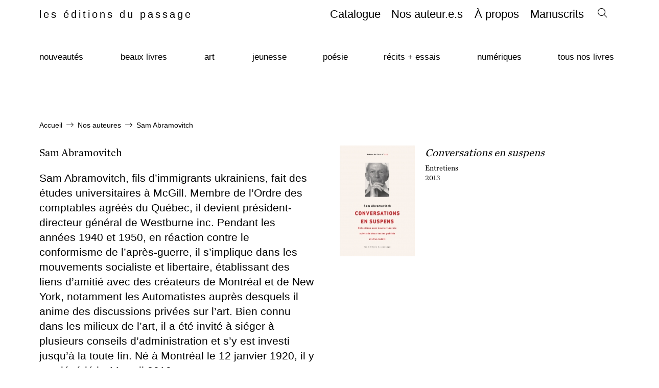

--- FILE ---
content_type: text/html; charset=UTF-8
request_url: https://www.editionsdupassage.com/nos-auteures/sam-abramovitch/
body_size: 15808
content:
<!DOCTYPE html>
<html class="no-js" lang="fr-CA">
<head>
<meta charset="UTF-8">
<meta name="viewport" content="width=device-width, initial-scale=1.0">
<link rel="pingback" href="https://www.editionsdupassage.com/xmlrpc.php">
<title>Sam Abramovitch | Éditions du passage</title>
<meta name='robots' content='max-image-preview:large' />
<link rel="alternate" type="application/rss+xml" title="Éditions du passage &raquo; Flux" href="https://www.editionsdupassage.com/feed/" />
<link rel="alternate" type="application/rss+xml" title="Éditions du passage &raquo; Flux des commentaires" href="https://www.editionsdupassage.com/comments/feed/" />
<link rel="alternate" title="oEmbed (JSON)" type="application/json+oembed" href="https://www.editionsdupassage.com/wp-json/oembed/1.0/embed?url=https%3A%2F%2Fwww.editionsdupassage.com%2Fnos-auteures%2Fsam-abramovitch%2F" />
<link rel="alternate" title="oEmbed (XML)" type="text/xml+oembed" href="https://www.editionsdupassage.com/wp-json/oembed/1.0/embed?url=https%3A%2F%2Fwww.editionsdupassage.com%2Fnos-auteures%2Fsam-abramovitch%2F&#038;format=xml" />
<style id='wp-img-auto-sizes-contain-inline-css' type='text/css'>
img:is([sizes=auto i],[sizes^="auto," i]){contain-intrinsic-size:3000px 1500px}
/*# sourceURL=wp-img-auto-sizes-contain-inline-css */
</style>

<style id='wp-emoji-styles-inline-css' type='text/css'>

	img.wp-smiley, img.emoji {
		display: inline !important;
		border: none !important;
		box-shadow: none !important;
		height: 1em !important;
		width: 1em !important;
		margin: 0 0.07em !important;
		vertical-align: -0.1em !important;
		background: none !important;
		padding: 0 !important;
	}
/*# sourceURL=wp-emoji-styles-inline-css */
</style>
<link rel='stylesheet' id='wp-block-library-css' href='https://www.editionsdupassage.com/wp-includes/css/dist/block-library/style.min.css?ver=6.9' type='text/css' media='all' />
<style id='global-styles-inline-css' type='text/css'>
:root{--wp--preset--aspect-ratio--square: 1;--wp--preset--aspect-ratio--4-3: 4/3;--wp--preset--aspect-ratio--3-4: 3/4;--wp--preset--aspect-ratio--3-2: 3/2;--wp--preset--aspect-ratio--2-3: 2/3;--wp--preset--aspect-ratio--16-9: 16/9;--wp--preset--aspect-ratio--9-16: 9/16;--wp--preset--color--black: #000000;--wp--preset--color--cyan-bluish-gray: #abb8c3;--wp--preset--color--white: #ffffff;--wp--preset--color--pale-pink: #f78da7;--wp--preset--color--vivid-red: #cf2e2e;--wp--preset--color--luminous-vivid-orange: #ff6900;--wp--preset--color--luminous-vivid-amber: #fcb900;--wp--preset--color--light-green-cyan: #7bdcb5;--wp--preset--color--vivid-green-cyan: #00d084;--wp--preset--color--pale-cyan-blue: #8ed1fc;--wp--preset--color--vivid-cyan-blue: #0693e3;--wp--preset--color--vivid-purple: #9b51e0;--wp--preset--gradient--vivid-cyan-blue-to-vivid-purple: linear-gradient(135deg,rgb(6,147,227) 0%,rgb(155,81,224) 100%);--wp--preset--gradient--light-green-cyan-to-vivid-green-cyan: linear-gradient(135deg,rgb(122,220,180) 0%,rgb(0,208,130) 100%);--wp--preset--gradient--luminous-vivid-amber-to-luminous-vivid-orange: linear-gradient(135deg,rgb(252,185,0) 0%,rgb(255,105,0) 100%);--wp--preset--gradient--luminous-vivid-orange-to-vivid-red: linear-gradient(135deg,rgb(255,105,0) 0%,rgb(207,46,46) 100%);--wp--preset--gradient--very-light-gray-to-cyan-bluish-gray: linear-gradient(135deg,rgb(238,238,238) 0%,rgb(169,184,195) 100%);--wp--preset--gradient--cool-to-warm-spectrum: linear-gradient(135deg,rgb(74,234,220) 0%,rgb(151,120,209) 20%,rgb(207,42,186) 40%,rgb(238,44,130) 60%,rgb(251,105,98) 80%,rgb(254,248,76) 100%);--wp--preset--gradient--blush-light-purple: linear-gradient(135deg,rgb(255,206,236) 0%,rgb(152,150,240) 100%);--wp--preset--gradient--blush-bordeaux: linear-gradient(135deg,rgb(254,205,165) 0%,rgb(254,45,45) 50%,rgb(107,0,62) 100%);--wp--preset--gradient--luminous-dusk: linear-gradient(135deg,rgb(255,203,112) 0%,rgb(199,81,192) 50%,rgb(65,88,208) 100%);--wp--preset--gradient--pale-ocean: linear-gradient(135deg,rgb(255,245,203) 0%,rgb(182,227,212) 50%,rgb(51,167,181) 100%);--wp--preset--gradient--electric-grass: linear-gradient(135deg,rgb(202,248,128) 0%,rgb(113,206,126) 100%);--wp--preset--gradient--midnight: linear-gradient(135deg,rgb(2,3,129) 0%,rgb(40,116,252) 100%);--wp--preset--font-size--small: 13px;--wp--preset--font-size--medium: 20px;--wp--preset--font-size--large: 36px;--wp--preset--font-size--x-large: 42px;--wp--preset--spacing--20: 0.44rem;--wp--preset--spacing--30: 0.67rem;--wp--preset--spacing--40: 1rem;--wp--preset--spacing--50: 1.5rem;--wp--preset--spacing--60: 2.25rem;--wp--preset--spacing--70: 3.38rem;--wp--preset--spacing--80: 5.06rem;--wp--preset--shadow--natural: 6px 6px 9px rgba(0, 0, 0, 0.2);--wp--preset--shadow--deep: 12px 12px 50px rgba(0, 0, 0, 0.4);--wp--preset--shadow--sharp: 6px 6px 0px rgba(0, 0, 0, 0.2);--wp--preset--shadow--outlined: 6px 6px 0px -3px rgb(255, 255, 255), 6px 6px rgb(0, 0, 0);--wp--preset--shadow--crisp: 6px 6px 0px rgb(0, 0, 0);}:where(.is-layout-flex){gap: 0.5em;}:where(.is-layout-grid){gap: 0.5em;}body .is-layout-flex{display: flex;}.is-layout-flex{flex-wrap: wrap;align-items: center;}.is-layout-flex > :is(*, div){margin: 0;}body .is-layout-grid{display: grid;}.is-layout-grid > :is(*, div){margin: 0;}:where(.wp-block-columns.is-layout-flex){gap: 2em;}:where(.wp-block-columns.is-layout-grid){gap: 2em;}:where(.wp-block-post-template.is-layout-flex){gap: 1.25em;}:where(.wp-block-post-template.is-layout-grid){gap: 1.25em;}.has-black-color{color: var(--wp--preset--color--black) !important;}.has-cyan-bluish-gray-color{color: var(--wp--preset--color--cyan-bluish-gray) !important;}.has-white-color{color: var(--wp--preset--color--white) !important;}.has-pale-pink-color{color: var(--wp--preset--color--pale-pink) !important;}.has-vivid-red-color{color: var(--wp--preset--color--vivid-red) !important;}.has-luminous-vivid-orange-color{color: var(--wp--preset--color--luminous-vivid-orange) !important;}.has-luminous-vivid-amber-color{color: var(--wp--preset--color--luminous-vivid-amber) !important;}.has-light-green-cyan-color{color: var(--wp--preset--color--light-green-cyan) !important;}.has-vivid-green-cyan-color{color: var(--wp--preset--color--vivid-green-cyan) !important;}.has-pale-cyan-blue-color{color: var(--wp--preset--color--pale-cyan-blue) !important;}.has-vivid-cyan-blue-color{color: var(--wp--preset--color--vivid-cyan-blue) !important;}.has-vivid-purple-color{color: var(--wp--preset--color--vivid-purple) !important;}.has-black-background-color{background-color: var(--wp--preset--color--black) !important;}.has-cyan-bluish-gray-background-color{background-color: var(--wp--preset--color--cyan-bluish-gray) !important;}.has-white-background-color{background-color: var(--wp--preset--color--white) !important;}.has-pale-pink-background-color{background-color: var(--wp--preset--color--pale-pink) !important;}.has-vivid-red-background-color{background-color: var(--wp--preset--color--vivid-red) !important;}.has-luminous-vivid-orange-background-color{background-color: var(--wp--preset--color--luminous-vivid-orange) !important;}.has-luminous-vivid-amber-background-color{background-color: var(--wp--preset--color--luminous-vivid-amber) !important;}.has-light-green-cyan-background-color{background-color: var(--wp--preset--color--light-green-cyan) !important;}.has-vivid-green-cyan-background-color{background-color: var(--wp--preset--color--vivid-green-cyan) !important;}.has-pale-cyan-blue-background-color{background-color: var(--wp--preset--color--pale-cyan-blue) !important;}.has-vivid-cyan-blue-background-color{background-color: var(--wp--preset--color--vivid-cyan-blue) !important;}.has-vivid-purple-background-color{background-color: var(--wp--preset--color--vivid-purple) !important;}.has-black-border-color{border-color: var(--wp--preset--color--black) !important;}.has-cyan-bluish-gray-border-color{border-color: var(--wp--preset--color--cyan-bluish-gray) !important;}.has-white-border-color{border-color: var(--wp--preset--color--white) !important;}.has-pale-pink-border-color{border-color: var(--wp--preset--color--pale-pink) !important;}.has-vivid-red-border-color{border-color: var(--wp--preset--color--vivid-red) !important;}.has-luminous-vivid-orange-border-color{border-color: var(--wp--preset--color--luminous-vivid-orange) !important;}.has-luminous-vivid-amber-border-color{border-color: var(--wp--preset--color--luminous-vivid-amber) !important;}.has-light-green-cyan-border-color{border-color: var(--wp--preset--color--light-green-cyan) !important;}.has-vivid-green-cyan-border-color{border-color: var(--wp--preset--color--vivid-green-cyan) !important;}.has-pale-cyan-blue-border-color{border-color: var(--wp--preset--color--pale-cyan-blue) !important;}.has-vivid-cyan-blue-border-color{border-color: var(--wp--preset--color--vivid-cyan-blue) !important;}.has-vivid-purple-border-color{border-color: var(--wp--preset--color--vivid-purple) !important;}.has-vivid-cyan-blue-to-vivid-purple-gradient-background{background: var(--wp--preset--gradient--vivid-cyan-blue-to-vivid-purple) !important;}.has-light-green-cyan-to-vivid-green-cyan-gradient-background{background: var(--wp--preset--gradient--light-green-cyan-to-vivid-green-cyan) !important;}.has-luminous-vivid-amber-to-luminous-vivid-orange-gradient-background{background: var(--wp--preset--gradient--luminous-vivid-amber-to-luminous-vivid-orange) !important;}.has-luminous-vivid-orange-to-vivid-red-gradient-background{background: var(--wp--preset--gradient--luminous-vivid-orange-to-vivid-red) !important;}.has-very-light-gray-to-cyan-bluish-gray-gradient-background{background: var(--wp--preset--gradient--very-light-gray-to-cyan-bluish-gray) !important;}.has-cool-to-warm-spectrum-gradient-background{background: var(--wp--preset--gradient--cool-to-warm-spectrum) !important;}.has-blush-light-purple-gradient-background{background: var(--wp--preset--gradient--blush-light-purple) !important;}.has-blush-bordeaux-gradient-background{background: var(--wp--preset--gradient--blush-bordeaux) !important;}.has-luminous-dusk-gradient-background{background: var(--wp--preset--gradient--luminous-dusk) !important;}.has-pale-ocean-gradient-background{background: var(--wp--preset--gradient--pale-ocean) !important;}.has-electric-grass-gradient-background{background: var(--wp--preset--gradient--electric-grass) !important;}.has-midnight-gradient-background{background: var(--wp--preset--gradient--midnight) !important;}.has-small-font-size{font-size: var(--wp--preset--font-size--small) !important;}.has-medium-font-size{font-size: var(--wp--preset--font-size--medium) !important;}.has-large-font-size{font-size: var(--wp--preset--font-size--large) !important;}.has-x-large-font-size{font-size: var(--wp--preset--font-size--x-large) !important;}
/*# sourceURL=global-styles-inline-css */
</style>

<style id='classic-theme-styles-inline-css' type='text/css'>
/*! This file is auto-generated */
.wp-block-button__link{color:#fff;background-color:#32373c;border-radius:9999px;box-shadow:none;text-decoration:none;padding:calc(.667em + 2px) calc(1.333em + 2px);font-size:1.125em}.wp-block-file__button{background:#32373c;color:#fff;text-decoration:none}
/*# sourceURL=/wp-includes/css/classic-themes.min.css */
</style>
<link rel='stylesheet' id='x-stack-css' href='https://www.editionsdupassage.com/wp-content/themes/x/framework/dist/css/site/stacks/integrity-light.css?ver=10.7.10' type='text/css' media='all' />
<style id='cs-inline-css' type='text/css'>
@media (min-width:1200px){.x-hide-xl{display:none !important;}}@media (min-width:979px) and (max-width:1199px){.x-hide-lg{display:none !important;}}@media (min-width:767px) and (max-width:978px){.x-hide-md{display:none !important;}}@media (min-width:480px) and (max-width:766px){.x-hide-sm{display:none !important;}}@media (max-width:479px){.x-hide-xs{display:none !important;}} a,h1 a:hover,h2 a:hover,h3 a:hover,h4 a:hover,h5 a:hover,h6 a:hover,.x-breadcrumb-wrap a:hover,.widget ul li a:hover,.widget ol li a:hover,.widget.widget_text ul li a,.widget.widget_text ol li a,.widget_nav_menu .current-menu-item > a,.x-accordion-heading .x-accordion-toggle:hover,.x-comment-author a:hover,.x-comment-time:hover,.x-recent-posts a:hover .h-recent-posts{color:rgb(0,0,0);}a:hover,.widget.widget_text ul li a:hover,.widget.widget_text ol li a:hover,.x-twitter-widget ul li a:hover{color:rgb(0,0,0);}.rev_slider_wrapper,a.x-img-thumbnail:hover,.x-slider-container.below,.page-template-template-blank-3-php .x-slider-container.above,.page-template-template-blank-6-php .x-slider-container.above{border-color:rgb(0,0,0);}.entry-thumb:before,.x-pagination span.current,.woocommerce-pagination span[aria-current],.flex-direction-nav a,.flex-control-nav a:hover,.flex-control-nav a.flex-active,.mejs-time-current,.x-dropcap,.x-skill-bar .bar,.x-pricing-column.featured h2,.h-comments-title small,.x-entry-share .x-share:hover,.x-highlight,.x-recent-posts .x-recent-posts-img:after{background-color:rgb(0,0,0);}.x-nav-tabs > .active > a,.x-nav-tabs > .active > a:hover{box-shadow:inset 0 3px 0 0 rgb(0,0,0);}.x-main{width:calc(72% - 2.463055%);}.x-sidebar{width:calc(100% - 2.463055% - 72%);}.x-comment-author,.x-comment-time,.comment-form-author label,.comment-form-email label,.comment-form-url label,.comment-form-rating label,.comment-form-comment label,.widget_calendar #wp-calendar caption,.widget.widget_rss li .rsswidget{font-family:Arial,"Helvetica Neue",Helvetica,sans-serif;font-weight:700;}.p-landmark-sub,.p-meta,input,button,select,textarea{font-family:Arial,"Helvetica Neue",Helvetica,sans-serif;}.widget ul li a,.widget ol li a,.x-comment-time{color:rgb(0,0,0);}.widget_text ol li a,.widget_text ul li a{color:rgb(0,0,0);}.widget_text ol li a:hover,.widget_text ul li a:hover{color:rgb(0,0,0);}.comment-form-author label,.comment-form-email label,.comment-form-url label,.comment-form-rating label,.comment-form-comment label,.widget_calendar #wp-calendar th,.p-landmark-sub strong,.widget_tag_cloud .tagcloud a:hover,.widget_tag_cloud .tagcloud a:active,.entry-footer a:hover,.entry-footer a:active,.x-breadcrumbs .current,.x-comment-author,.x-comment-author a{color:rgb(0,0,0);}.widget_calendar #wp-calendar th{border-color:rgb(0,0,0);}.h-feature-headline span i{background-color:rgb(0,0,0);}@media (max-width:978.98px){}html{font-size:14px;}@media (min-width:479px){html{font-size:14px;}}@media (min-width:766px){html{font-size:14px;}}@media (min-width:978px){html{font-size:14px;}}@media (min-width:1199px){html{font-size:14px;}}body{font-style:normal;font-weight:400;color:rgb(0,0,0);background-color:rgb(255,255,255);}.w-b{font-weight:400 !important;}h1,h2,h3,h4,h5,h6,.h1,.h2,.h3,.h4,.h5,.h6,.x-text-headline{font-family:Arial,"Helvetica Neue",Helvetica,sans-serif;font-style:normal;font-weight:700;}h1,.h1{letter-spacing:-0.035em;}h2,.h2{letter-spacing:-0.035em;}h3,.h3{letter-spacing:-0.035em;}h4,.h4{letter-spacing:-0.035em;}h5,.h5{letter-spacing:-0.035em;}h6,.h6{letter-spacing:-0.035em;}.w-h{font-weight:700 !important;}.x-container.width{width:88%;}.x-container.max{max-width:20000px;}.x-bar-content.x-container.width{flex-basis:88%;}.x-main.full{float:none;clear:both;display:block;width:auto;}@media (max-width:978.98px){.x-main.full,.x-main.left,.x-main.right,.x-sidebar.left,.x-sidebar.right{float:none;display:block;width:auto !important;}}.entry-header,.entry-content{font-size:1rem;}body,input,button,select,textarea{font-family:Arial,"Helvetica Neue",Helvetica,sans-serif;}h1,h2,h3,h4,h5,h6,.h1,.h2,.h3,.h4,.h5,.h6,h1 a,h2 a,h3 a,h4 a,h5 a,h6 a,.h1 a,.h2 a,.h3 a,.h4 a,.h5 a,.h6 a,blockquote{color:rgb(0,0,0);}.cfc-h-tx{color:rgb(0,0,0) !important;}.cfc-h-bd{border-color:rgb(0,0,0) !important;}.cfc-h-bg{background-color:rgb(0,0,0) !important;}.cfc-b-tx{color:rgb(0,0,0) !important;}.cfc-b-bd{border-color:rgb(0,0,0) !important;}.cfc-b-bg{background-color:rgb(0,0,0) !important;}.x-btn,.button,[type="submit"]{color:rgb(255,255,255);border-color:rgb(255,255,255);background-color:rgb(0,0,0);text-shadow:0 0.075em 0.075em rgba(0,0,0,0.5);padding:0.579em 1.105em 0.842em;font-size:19px;}.x-btn:hover,.button:hover,[type="submit"]:hover{color:rgb(0,0,0);border-color:rgb(0,0,0);background-color:rgb(255,255,255);text-shadow:0 0.075em 0.075em rgba(0,0,0,0.5);}.x-btn.x-btn-real,.x-btn.x-btn-real:hover{margin-bottom:0.25em;text-shadow:0 0.075em 0.075em rgba(0,0,0,0.65);}.x-btn.x-btn-real{box-shadow:0 0.25em 0 0 #a71000,0 4px 9px rgba(0,0,0,0.75);}.x-btn.x-btn-real:hover{box-shadow:0 0.25em 0 0 #a71000,0 4px 9px rgba(0,0,0,0.75);}.x-btn.x-btn-flat,.x-btn.x-btn-flat:hover{margin-bottom:0;text-shadow:0 0.075em 0.075em rgba(0,0,0,0.65);box-shadow:none;}.x-btn.x-btn-transparent,.x-btn.x-btn-transparent:hover{margin-bottom:0;border-width:3px;text-shadow:none;text-transform:uppercase;background-color:transparent;box-shadow:none;}.x-topbar .p-info a:hover,.x-widgetbar .widget ul li a:hover{color:rgb(0,0,0);}.x-topbar .p-info,.x-topbar .p-info a,.x-navbar .desktop .x-nav > li > a,.x-navbar .desktop .sub-menu a,.x-navbar .mobile .x-nav li > a,.x-breadcrumb-wrap a,.x-breadcrumbs .delimiter{color:rgb(0,0,0);}.x-navbar .desktop .x-nav > li > a:hover,.x-navbar .desktop .x-nav > .x-active > a,.x-navbar .desktop .x-nav > .current-menu-item > a,.x-navbar .desktop .sub-menu a:hover,.x-navbar .desktop .sub-menu .x-active > a,.x-navbar .desktop .sub-menu .current-menu-item > a,.x-navbar .desktop .x-nav .x-megamenu > .sub-menu > li > a,.x-navbar .mobile .x-nav li > a:hover,.x-navbar .mobile .x-nav .x-active > a,.x-navbar .mobile .x-nav .current-menu-item > a{color:rgb(0,0,0);}.x-navbar .desktop .x-nav > li > a:hover,.x-navbar .desktop .x-nav > .x-active > a,.x-navbar .desktop .x-nav > .current-menu-item > a{box-shadow:inset 0 4px 0 0 rgb(0,0,0);}.x-navbar .desktop .x-nav > li > a{height:60px;padding-top:17px;}.x-navbar .desktop .x-nav > li ul{top:calc(60px - 15px);}@media (max-width:979px){}.x-navbar-inner{min-height:60px;}.x-brand{margin-top:18px;font-family:Arial,"Helvetica Neue",Helvetica,sans-serif;font-size:20px;font-style:normal;font-weight:400;letter-spacing:0.2em;color:rgb(0,0,0);}.x-brand:hover,.x-brand:focus{color:rgb(0,0,0);}.x-brand img{width:calc(px / 2);}.x-navbar .x-nav-wrap .x-nav > li > a{font-family:Arial,"Helvetica Neue",Helvetica,sans-serif;font-style:normal;font-weight:400;letter-spacing:0em;}.x-navbar .desktop .x-nav > li > a{font-size:22px;}.x-navbar .desktop .x-nav > li > a:not(.x-btn-navbar-woocommerce){padding-left:10px;padding-right:10px;}.x-navbar .desktop .x-nav > li > a > span{margin-right:-0em;}.x-btn-navbar{margin-top:6px;}.x-btn-navbar,.x-btn-navbar.collapsed{font-size:24px;}@media (max-width:979px){.x-widgetbar{left:0;right:0;}}.bg .mejs-container,.x-video .mejs-container{position:unset !important;} @font-face{font-family:'FontAwesomePro';font-style:normal;font-weight:900;font-display:block;src:url('https://www.editionsdupassage.com/wp-content/plugins/cornerstone/assets/fonts/fa-solid-900.woff2?ver=6.7.2') format('woff2'),url('https://www.editionsdupassage.com/wp-content/plugins/cornerstone/assets/fonts/fa-solid-900.ttf?ver=6.7.2') format('truetype');}[data-x-fa-pro-icon]{font-family:"FontAwesomePro" !important;}[data-x-fa-pro-icon]:before{content:attr(data-x-fa-pro-icon);}[data-x-icon],[data-x-icon-o],[data-x-icon-l],[data-x-icon-s],[data-x-icon-b],[data-x-icon-sr],[data-x-icon-ss],[data-x-icon-sl],[data-x-fa-pro-icon],[class*="cs-fa-"]{display:inline-flex;font-style:normal;font-weight:400;text-decoration:inherit;text-rendering:auto;-webkit-font-smoothing:antialiased;-moz-osx-font-smoothing:grayscale;}[data-x-icon].left,[data-x-icon-o].left,[data-x-icon-l].left,[data-x-icon-s].left,[data-x-icon-b].left,[data-x-icon-sr].left,[data-x-icon-ss].left,[data-x-icon-sl].left,[data-x-fa-pro-icon].left,[class*="cs-fa-"].left{margin-right:0.5em;}[data-x-icon].right,[data-x-icon-o].right,[data-x-icon-l].right,[data-x-icon-s].right,[data-x-icon-b].right,[data-x-icon-sr].right,[data-x-icon-ss].right,[data-x-icon-sl].right,[data-x-fa-pro-icon].right,[class*="cs-fa-"].right{margin-left:0.5em;}[data-x-icon]:before,[data-x-icon-o]:before,[data-x-icon-l]:before,[data-x-icon-s]:before,[data-x-icon-b]:before,[data-x-icon-sr]:before,[data-x-icon-ss]:before,[data-x-icon-sl]:before,[data-x-fa-pro-icon]:before,[class*="cs-fa-"]:before{line-height:1;}@font-face{font-family:'FontAwesome';font-style:normal;font-weight:900;font-display:block;src:url('https://www.editionsdupassage.com/wp-content/plugins/cornerstone/assets/fonts/fa-solid-900.woff2?ver=6.7.2') format('woff2'),url('https://www.editionsdupassage.com/wp-content/plugins/cornerstone/assets/fonts/fa-solid-900.ttf?ver=6.7.2') format('truetype');}[data-x-icon],[data-x-icon-s],[data-x-icon][class*="cs-fa-"]{font-family:"FontAwesome" !important;font-weight:900;}[data-x-icon]:before,[data-x-icon][class*="cs-fa-"]:before{content:attr(data-x-icon);}[data-x-icon-s]:before{content:attr(data-x-icon-s);}@font-face{font-family:'FontAwesomeRegular';font-style:normal;font-weight:400;font-display:block;src:url('https://www.editionsdupassage.com/wp-content/plugins/cornerstone/assets/fonts/fa-regular-400.woff2?ver=6.7.2') format('woff2'),url('https://www.editionsdupassage.com/wp-content/plugins/cornerstone/assets/fonts/fa-regular-400.ttf?ver=6.7.2') format('truetype');}@font-face{font-family:'FontAwesomePro';font-style:normal;font-weight:400;font-display:block;src:url('https://www.editionsdupassage.com/wp-content/plugins/cornerstone/assets/fonts/fa-regular-400.woff2?ver=6.7.2') format('woff2'),url('https://www.editionsdupassage.com/wp-content/plugins/cornerstone/assets/fonts/fa-regular-400.ttf?ver=6.7.2') format('truetype');}[data-x-icon-o]{font-family:"FontAwesomeRegular" !important;}[data-x-icon-o]:before{content:attr(data-x-icon-o);}@font-face{font-family:'FontAwesomeLight';font-style:normal;font-weight:300;font-display:block;src:url('https://www.editionsdupassage.com/wp-content/plugins/cornerstone/assets/fonts/fa-light-300.woff2?ver=6.7.2') format('woff2'),url('https://www.editionsdupassage.com/wp-content/plugins/cornerstone/assets/fonts/fa-light-300.ttf?ver=6.7.2') format('truetype');}@font-face{font-family:'FontAwesomePro';font-style:normal;font-weight:300;font-display:block;src:url('https://www.editionsdupassage.com/wp-content/plugins/cornerstone/assets/fonts/fa-light-300.woff2?ver=6.7.2') format('woff2'),url('https://www.editionsdupassage.com/wp-content/plugins/cornerstone/assets/fonts/fa-light-300.ttf?ver=6.7.2') format('truetype');}[data-x-icon-l]{font-family:"FontAwesomeLight" !important;font-weight:300;}[data-x-icon-l]:before{content:attr(data-x-icon-l);}@font-face{font-family:'FontAwesomeBrands';font-style:normal;font-weight:normal;font-display:block;src:url('https://www.editionsdupassage.com/wp-content/plugins/cornerstone/assets/fonts/fa-brands-400.woff2?ver=6.7.2') format('woff2'),url('https://www.editionsdupassage.com/wp-content/plugins/cornerstone/assets/fonts/fa-brands-400.ttf?ver=6.7.2') format('truetype');}[data-x-icon-b]{font-family:"FontAwesomeBrands" !important;}[data-x-icon-b]:before{content:attr(data-x-icon-b);}.widget.widget_rss li .rsswidget:before{content:"\f35d";padding-right:0.4em;font-family:"FontAwesome";} .mge-0.x-section{margin-top:0px;margin-right:0px;margin-bottom:0px;margin-left:0px;border-top-width:0;border-right-width:0;border-bottom-width:0;border-left-width:0;padding-right:0px;padding-left:0px;z-index:auto;}.mge-1.x-section{padding-top:40px;padding-bottom:30px;}.mge-2.x-section{padding-top:0px;padding-bottom:65px;}.mge-3.x-row{z-index:auto;margin-right:auto;margin-left:auto;font-size:1em;}.mge-3 > .x-row-inner{flex-direction:row;justify-content:flex-start;align-items:stretch;align-content:stretch;}.mge-4.x-row{border-top-width:0;border-right-width:0;border-bottom-width:0;border-left-width:0;}.mge-5.x-row{padding-top:1px;padding-right:1px;padding-bottom:1px;padding-left:1px;}.mge-6 > .x-row-inner{margin-top:calc(((20px / 2) + 1px) * -1);margin-right:calc(((20px / 2) + 1px) * -1);margin-bottom:calc(((20px / 2) + 1px) * -1);margin-left:calc(((20px / 2) + 1px) * -1);}.mge-7 > .x-row-inner > *{margin-top:calc(20px / 2);margin-bottom:calc(20px / 2);margin-right:calc(20px / 2);margin-left:calc(20px / 2);}.mge-8 > .x-row-inner{margin-top:calc(((40px / 2) + 1px) * -1);margin-right:calc(((50px / 2) + 1px) * -1);margin-bottom:calc(((40px / 2) + 1px) * -1);margin-left:calc(((50px / 2) + 1px) * -1);}.mge-8 > .x-row-inner > *{margin-top:calc(40px / 2);margin-bottom:calc(40px / 2);margin-right:calc(50px / 2);margin-left:calc(50px / 2);}.mge-9.x-row{padding-top:0px;padding-right:0px;padding-bottom:20px;padding-left:0px;text-align:left;}.mge-9 > .x-row-inner{margin-top:calc((20px / 2) * -1);margin-right:calc((20px / 2) * -1);margin-bottom:calc((20px / 2) * -1);margin-left:calc((20px / 2) * -1);}.mge-a.x-row{border-top-width:0px;border-right-width:0px;border-bottom-width:0.25px;border-left-width:0px;border-top-style:solid;border-right-style:solid;border-bottom-style:solid;border-left-style:solid;border-top-color:transparent;border-right-color:transparent;border-bottom-color:rgb(0,0,0);border-left-color:transparent;}.mge-a.x-row:hover,.mge-a.x-row[class*="active"],[data-x-effect-provider*="colors"]:hover .mge-a.x-row{border-top-color:undefined;border-right-color:undefined;border-bottom-color:rgb(0,0,0);border-left-color:undefined;}.mge-b{--gap:20px;}.mge-c > .x-row-inner > *:nth-child(1n - 0) {flex-basis:calc(100% - clamp(0px,var(--gap),9999px));}.mge-d{--gap:50px;}.mge-d > .x-row-inner > *:nth-child(2n - 0) {flex-basis:calc(50% - clamp(0px,var(--gap),9999px));}.mge-d > .x-row-inner > *:nth-child(2n - 1) {flex-basis:calc(50% - clamp(0px,var(--gap),9999px));}.mge-e > .x-row-inner > *:nth-child(2n - 0) {flex-basis:calc(70% - clamp(0px,var(--gap),9999px));}.mge-e > .x-row-inner > *:nth-child(2n - 1) {flex-basis:calc(30% - clamp(0px,var(--gap),9999px));}.mge-f > .x-row-inner > *:nth-child(2n - 0) {flex-basis:calc(70% - clamp(0px,var(--gap),9999px));}.mge-f > .x-row-inner > *:nth-child(2n - 1) {flex-basis:calc(30% - clamp(0px,var(--gap),9999px));}.mge-g > .x-row-inner > *:nth-child(2n - 0) {flex-basis:calc(70% - clamp(0px,var(--gap),9999px));}.mge-g > .x-row-inner > *:nth-child(2n - 1) {flex-basis:calc(30% - clamp(0px,var(--gap),9999px));}.mge-h > .x-row-inner > *:nth-child(1n - 0) {flex-basis:calc(100% - clamp(0px,var(--gap),9999px));}.mge-i.x-col{z-index:1;border-top-width:0;border-right-width:0;border-bottom-width:0;border-left-width:0;font-size:1em;}.mge-j.x-col{text-align:left;}.mge-k{padding-top:8em;}.mge-l{padding-right:0;padding-bottom:0;padding-left:0;font-size:1em;}.mge-m{padding-top:0.5em;}.mge-n{padding-top:10em;}.mge-o.x-crumbs{border-top-width:0;border-right-width:0;border-bottom-width:0;border-left-width:0;font-family:Arial,"Helvetica Neue",Helvetica,sans-serif;font-size:1em;font-weight:400;line-height:1.4;}.mge-o .x-crumbs-list{justify-content:flex-start;margin-left:calc(8px * -1)!important;}.mge-o .x-crumbs-list-item{margin-left:8px;}.mge-o .x-crumbs-link{border-top-width:0;border-right-width:0;border-bottom-width:0;border-left-width:0;font-style:normal;line-height:1.3;color:rgb(0,0,0);background-color:transparent;}.mge-o .x-crumbs-link:hover {background-color:transparent;}.mge-o .x-crumbs-delimiter{margin-left:8px;color:rgb(0,0,0);}.mge-p.x-text{border-top-width:0;border-right-width:0;border-bottom-width:0;border-left-width:0;font-size:1.5em;}.mge-p.x-text .x-text-content-text-primary{font-family:"chronicle",sans-serif;font-size:1em;font-style:normal;font-weight:400;line-height:1.4;letter-spacing:0em;text-transform:none;color:rgba(0,0,0,1);}.mge-q.x-text{border-top-width:0;border-right-width:0;border-bottom-width:0;border-left-width:0;line-height:1.4;letter-spacing:0em;text-transform:none;color:rgba(0,0,0,1);}.mge-q.x-text > :first-child{margin-top:0;}.mge-q.x-text > :last-child{margin-bottom:0;}.mge-r.x-text{padding-top:20px;padding-right:0em;padding-bottom:0em;padding-left:0em;font-family:Arial,"Helvetica Neue",Helvetica,sans-serif;font-weight:400;}.mge-s.x-text{font-size:1.5em;}.mge-t.x-text{font-style:normal;}.mge-u.x-text{font-family:"chronicle",sans-serif;font-weight:400;}.mge-v.x-text{font-style:italic;}.mge-w.x-text{font-size:1em;}.mge-x.x-image{font-size:1em;border-top-width:0;border-right-width:0;border-bottom-width:0;border-left-width:0;}.mge-x.x-image img{object-fit:contain;aspect-ratio:auto;}@media screen and (max-width:978px){.mge-d > .x-row-inner > *:nth-child(1n - 0) {flex-basis:calc(100% - clamp(0px,var(--gap),9999px));}}@media screen and (max-width:766px){.mge-d > .x-row-inner > *:nth-child(1n - 0) {flex-basis:calc(100% - clamp(0px,var(--gap),9999px));}.mge-e > .x-row-inner > *:nth-child(2n - 0) {flex-basis:calc(60% - clamp(0px,var(--gap),9999px));}.mge-e > .x-row-inner > *:nth-child(2n - 1) {flex-basis:calc(40% - clamp(0px,var(--gap),9999px));}.mge-f > .x-row-inner > *:nth-child(2n - 0) {flex-basis:calc(60% - clamp(0px,var(--gap),9999px));}.mge-f > .x-row-inner > *:nth-child(2n - 1) {flex-basis:calc(40% - clamp(0px,var(--gap),9999px));}.mge-g > .x-row-inner > *:nth-child(2n - 0) {flex-basis:calc(60% - clamp(0px,var(--gap),9999px));}.mge-g > .x-row-inner > *:nth-child(2n - 1) {flex-basis:calc(40% - clamp(0px,var(--gap),9999px));}}@media screen and (max-width:479px){.mge-d > .x-row-inner > *:nth-child(1n - 0) {flex-basis:calc(100% - clamp(0px,var(--gap),9999px));}.mge-e > .x-row-inner > *:nth-child(1n - 0) {flex-basis:calc(100% - clamp(0px,var(--gap),9999px));}.mge-f > .x-row-inner > *:nth-child(1n - 0) {flex-basis:calc(100% - clamp(0px,var(--gap),9999px));}.mge-g > .x-row-inner > *:nth-child(1n - 0) {flex-basis:calc(100% - clamp(0px,var(--gap),9999px));}} .e590-e15.x-image img{width:auto;} .x-navbar{border:0;box-shadow:none;}.x-navbar .desktop .x-nav li>a>span:after{display:none;}.x-btn-navbar.collapsed,.x-navbar .desktop .x-nav > li > a:hover,.x-navbar .desktop .x-nav > .x-active > a,.x-navbar .desktop .x-nav > .current-menu-item > a{box-shadow:none;}.entry-wrap{border-radius:0;box-shadow:none;}.x-btn,.button,[type="submit"],.x-btn:hover,.button:hover,[type="submit"]:hover{border-width:1px;border-radius:0px;padding:0.8em 1.25em;letter-spacing:0px;text-transform:none;}.x-nav-tabs > .active > a,.x-nav-tabs > .active > a:hover{box-shadow:none;}.x-nav-tabs,.x-tab-content{border-color:white;box-shadow:none;}.x-alert-block{border:0;border-radius:2px;padding:1.2em 1.15em;box-shadow:none;}select,textarea,input[type="text"],input[type="password"],input[type="datetime"],input[type="datetime-local"],input[type="date"],input[type="month"],input[type="time"],input[type="week"],input[type="number"],input[type="email"],input[type="url"],input[type="search"],input[type="tel"],input[type="color"],.uneditable-input{height:3.1em;border-color:rgb(217,217,217);border-radius:0;font-size:16px;box-shadow:none;transition-duration:0s;}select:focus,textarea:focus,input[type="text"]:focus,input[type="password"]:focus,input[type="datetime"]:focus,input[type="datetime-local"]:focus,input[type="date"]:focus,input[type="month"]:focus,input[type="time"]:focus,input[type="week"]:focus,input[type="number"]:focus,input[type="email"]:focus,input[type="url"]:focus,input[type="search"]:focus,input[type="tel"]:focus,input[type="color"]:focus,.uneditable-input:focus{box-shadow:none;}.x-container.offset{margin-top:45px;margin-bottom:90px;}.entry-product,.has-post-thumbnail .entry-featured,.blog .x-main.full > article,body .x-recent-posts a{border:0 !important;box-shadow:none;}.entry-product,.blog .x-main.full > article,body .x-recent-posts a{transition-duration:0.3s;transition-property:box-shadow;transition-timing-function:ease-in-out;}.entry-product:hover,.blog .x-main.full > article:not(:first-child):hover,body .x-recent-posts a:hover{box-shadow:0 2.8px 2.2px rgba(0,0,0,0.02),0 6.7px 5.3px rgba(0,0,0,0.028),0 12.5px 10px rgba(0,0,0,0.035),0 22.3px 17.9px rgba(0,0,0,0.042),0 41.8px 33.4px rgba(0,0,0,0.05),0 100px 80px rgba(0,0,0,0.07);}.woocommerce li.product .entry-header,.blog .x-main.full > article:not(:first-child) .entry-wrap,div.x-recent-posts .x-recent-posts-content{padding:1.5625em 1.95em;}.blog .x-main.full > article:not(:first-child) .entry-wrap .entry-title,div.x-recent-posts .x-recent-posts-content .h-recent-posts{margin:0;font-size:1.25rem;font-weight:400;letter-spacing:0px;line-height:1.75;white-space:normal;color:#000000;}.blog .x-main.full > article:not(:first-child) .entry-wrap .entry-title a,div.x-recent-posts .x-recent-posts-content .h-recent-posts{color:#000000;}.woocommerce li.product{box-shadow:none;overflow:visible;}.woocommerce li.product .onsale{top:6px;left:6px;width:4em;height:2.5em;border-radius:0px;line-height:2.5em;text-shadow:none;box-shadow:none;transform:rotate(0deg);pointer-events:none;}.woocommerce .entry-wrap{padding:45px 0 0;}.woocommerce li.product .entry-wrap{padding:0;box-shadow:none;}.woocommerce li.product .entry-header h3{font-size:1.25rem;letter-spacing:0.005em;line-height:1.2;}.woocommerce .price{font-size:1.25rem;letter-spacing:0.005em;}.woocommerce li.product .entry-header .price > .amount,.woocommerce li.product .entry-header .price > ins > .amount{font-size:1em;line-height:1;color:currentColor;}.quantity input[type="number"]{border-color:black;}.woocommerce-tabs .x-tab-content .x-tab-pane{padding-left:0;padding-top:0;}.woocommerce .quantity input[type="number"]{font-size:16px;}.single_add_to_cart_button,.checkout-button,.apply_coupon,.update_cart{padding:0.7em 1.125em;}.woocommerce .cart .actions > input,.woocommerce .cart .actions > button{padding:0.7em 1.125em;}.woocommerce-cart-form,.woocommerce-cart-form a,.woocommerce label,.woocommerce table th,.woocommerce table td,.woocommerce .cart_totals,.woocommerce-order-overview li{color:rgba(0,0,0,0.8);}.woocommerce-cart-form table th{padding:3em 0.652em 3em 0;}.cart_totals table td,.cart_totals table th{padding:1em 1em 1em 0;}#order_review table td,#order_review table th{padding:1em 1em 1em 0;}.woocommerce-order-details{padding:3em 0em}.woocommerce-order-details table td,.woocommerce-order-details table th{padding:1em 1em 1em 0;}.woocommerce-cart-form td{padding:1em 0em;}.woocommerce thead{text-transform:uppercase;}.widget_shopping_cart_content .x-interactive{background:none !important;border-color:#ebebe7 !important;box-shadow:none !important;}.woocommerce-checkout form .payment_methods label{padding:0;}.woocommerce th{font-weight:normal;}.woocommerce table td,.woocommerce table tr{border-color:#ebebe7;}.woocommerce-result-count,.woocommerce-ordering{opacity:0;}.woocommerce li.product{margin-bottom:8.5%;}li.woocommerce-MyAccount-navigation-link a{padding:0.9em 1em;font-size:14px;}input#rememberme{margin-right:0.5em;}.woocommerce-form-login__rememberme{padding:0 0 1em 0;}.woocommerce .upsells ul.products li.product,.woocommerce .related ul.products li.product,.woocommerce .cross-sells ul.products li.product{box-shadow:none;border-radius:0;border:none;}.e85-6.x-anchor-toggle .x-graphic-icon[class*="active"]{color:#272727;}.e85-6.x-anchor-toggle{border-radius:0;}.x-masthead .crafty-cart .x-anchor-text{display:flex;align-items:center;justify-content:center;position:absolute;right:0.1rem;top:-0.1rem;font-weight:normal;font-size:13px;background-color:#777;color:#fff;border-radius:50%;min-width:1.2em;height:1.2em;}.x-masthead .crafty-cart .x-anchor-text span{font-size:10px;color:#FFF !important;}.woocommerce .cart .actions .coupon{padding-top:4em;}.blog .x-main.full{display:flex;flex-flow:row wrap;justify-content:flex-start;}.blog .x-main.full > article{width:30.333%;margin-top:4em;margin-left:1.5%;margin-right:1.5%;}a.entry-thumb:hover img{opacity:1;}.entry-thumb{background-color:transparent;}.blog .x-main.full > article:first-child{display:flex;flex-flow:row wrap;width:100%;}.blog .x-main.full > article:first-child .entry-featured,.blog .x-main.full > article:first-child .entry-featured .entry-thumb,.blog .x-main.full > article:first-child .entry-featured .entry-thumb img{display:flex;flex-flow:column nowrap;justify-content:flex-start;align-items:stretch;}.blog .x-main.full > article:first-child .entry-featured{flex:0 1 31.22%;}.blog .x-main.full > article:first-child .entry-featured .entry-thumb,.blog .x-main.full > article:first-child .entry-featured .entry-thumb img{flex:1 0 0%;}.blog .x-main.full > article:first-child .entry-featured .entry-thumb img{object-fit:cover;}.blog .x-main.full > article:first-child .entry-wrap{flex:1 0 0%;padding:45px;}.blog .x-main.full > article:first-child .entry-wrap .entry-title{font-size:2.45em;line-height:1.3;}.blog .x-main.full > article:first-child .entry-wrap .entry-content.excerpt{margin:40px 0 0;font-size:1.25rem;}.blog .x-main.full > article:first-child .entry-wrap .entry-content.excerpt .more-link{font-weight:700;font-size:1.25rem;letter-spacing:0.085em;line-height:1;text-decoration:underline;text-transform:uppercase;color:#272727;}.single-post .x-main{max-width:720px;margin-left:auto;margin-right:auto;font-size:1.25rem;line-height:1.9;}.single-post .entry-featured{position:relative;max-width:320px !important;margin-left:auto !important;margin-right:auto !important;}.single-post .entry-featured:before{content:"";display:block;position:absolute;z-index:3;top:0;left:0;right:0;bottom:0;background:linear-gradient(to bottom,transparent 70%,#ffffff);}.single-post .entry-featured img{height:400px;object-fit:cover;}.single-post .x-main .entry-content{font-size:1em;}.single-post .entry-wrap{padding:0;}.single-post .entry-wrap .entry-title,#reply-title{position:relative;z-index:2;font-size:3.05rem;line-height:1.3;}.single-post .entry-wrap .entry-title{margin-top:-0.64em;text-align:center;}.single-post .entry-wrap .entry-title:after{content:"";display:block;width:100%;max-width:3em;height:1px;margin:1em auto;background-color:currentColor;opacity:0.33;}#reply-title{margin-top:3.05em;}.logged-in-as{font-size:1em;line-height:1.4;}.comment-form-author label,.comment-form-email label,.comment-form-url label,.comment-form-rating label,.comment-form-comment label{font-size:1em;color:currentColor;}.comment-form-comment textarea{min-height:200px}.form-submit{margin-top:1em;}div.x-recent-posts a{border-radius:0;padding:0;}div.x-recent-posts .x-recent-posts-img{border-radius:0;padding-bottom:120%;}body .x-pagination{overflow:hidden;width:100%;height:auto;margin:100px 0 100px 0;}body .x-pagination a,body .x-pagination span{width:50px;height:50px;border:1px solid #272727;border-radius:0;padding:0;font-size:16px;line-height:50px;text-align:center;text-shadow:none;vertical-align:middle;color:#272727;box-shadow:none;}body .x-pagination a:hover{color:#c8493f;border-color:#c8493f;}body .x-pagination span.current{text-shadow:none;color:white;background-color:#272727;box-shadow:none;}.x-colophon.top{border:0;padding:0;box-shadow:none;background-color:transparent;}.x-colophon.top .widget{text-shadow:none;}.x-colophon.top > .x-container{width:100%;max-width:none;}.description_tab,a.entry-thumb:hover:before,.woocommerce .product-remove,.x-recent-posts .x-recent-posts-date,.woocommerce li.product .entry-header .button,.woocommerce li.product:hover .entry-header .button,.x-recent-posts a:hover .has-post-thumbnail .x-recent-posts-img:after,.x-recent-posts a:hover .has-post-thumbnail .x-recent-posts-img:before,.blog .x-main.full > article:not(:first-child) .entry-wrap .entry-content.excerpt{display:none !important;}@media (max-width:1050px){.footer-form input[type="text"]{width:calc(100% - 102px);}}@media (max-width:767px){.blog .x-main.full > article,.blog .x-main.full > article:first-child .entry-featured,.blog .x-main.full > article:first-child .entry-wrap{width:100%;flex:1 1 auto;}.blog .x-main.full > article .entry-featured .entry-thumb img{max-height:320px;object-fit:cover;}}@media (max-width:480px){.single-post .has-post-thumbnail .entry-featured{float:none;width:auto;margin-right:0;}}.mq4-1.x-row a:hover{text-decoration:underline;}.x-navbar .desktop .x-nav > li > a:hover{font-family:'Chronicle';font-size:23px;margin-top:-1px;}.menu-item-538{width:120px;}.menu-item-538{width:120px;}.menu-item-531{width:163px;}.menu-item-532{width:109px;}.menu-item-729{width:126px;}.menu-item-1138{width:50px;}@media (max-width:1251px){.breadcrumbs{display:none;}}@media (max-width:415px){.x-brand{font-size:14px;}}@media (max-width:1251px){.gap-header{display:none;}}@media (max-width:1251px){.x-nav-wrap.desktop{display:none}.x-nav-wrap.mobile{display:block}.x-nav-wrap.mobile.x-collapsed{display:none;}.masthead-inline .x-btn-navbar{display:block;float:right}.masthead-stacked .x-btn-navbar{display:inline-block}.x-navbar-fixed-top-active .x-navbar-wrap{height:auto}}.p-landmark-sub{letter-spacing:normal;}.p-landmark-sub{text-align:left;margin:0px;padding:0%;font-size:1.5em;}.entry-wrap{padding:0px;}.search-results .entry-content{display:none;}.search-results .entry-title{font-family:'Arial';font-size:1em;font-weight:200;}.search-results .hentry{margin-top:2em;}.search-results .entry-title:hover{text-decoration:underline;}.x-navbar-wrap #menu-menu-principal li:last-child a{font-size:18px;padding-top:17px;}.x-navbar-wrap #menu-menu-principal li:last-child a:hover{font-size:18px;padding-top:18px;}.x-btn-navbar,.x-btn-navbar.collapsed,.x-btn-navbar.collapsed:hover,.x-btn-navbar:hover{box-shadow:none;border-radius:1px;background-color:transparent;border:0px;padding:14px;color:#000000;font-size:18px;padding:10px;}.x-navbar .mobile .x-nav li > a{border:0px solid white;}.x-navbar .mobile .x-nav > li.x-menu-item-search > a{border:0px;text-align:left;}@media (max-width:415px){.x-navbar .mobile .x-nav > li.x-menu-item-search > a{margin-top:4em;margin-bottom:4em;}}[class*="x-icon-"]{font-family:"FontAwesomeLight" !important;font-weight:100;}.x-searchform-overlay .form-search label{font-family:'Arial';text-transform:initial;font-size:2em;}.x-searchform-overlay .form-search .search-query{font-family:'Arial';text-transform:initial;font-size:3em;}
/*# sourceURL=cs-inline-css */
</style>
<script type="text/javascript" src="https://www.editionsdupassage.com/wp-includes/js/jquery/jquery.min.js?ver=3.7.1" id="jquery-core-js"></script>
<script type="text/javascript" src="https://www.editionsdupassage.com/wp-includes/js/jquery/jquery-migrate.min.js?ver=3.4.1" id="jquery-migrate-js"></script>
<link rel="https://api.w.org/" href="https://www.editionsdupassage.com/wp-json/" /><link rel="alternate" title="JSON" type="application/json" href="https://www.editionsdupassage.com/wp-json/wp/v2/pages/590" /><link rel="canonical" href="https://www.editionsdupassage.com/nos-auteures/sam-abramovitch/" />
<link rel='shortlink' href='https://www.editionsdupassage.com/?p=590' />
<style id="tco-email-forms-styles" type="text/css">

.tco-subscribe-form fieldset {
    padding: 0;
    margin: 0;
    border: 0;
}

.tco-subscribe-form {
  position: relative;
}

.tco-subscribe-form h1 {
  font-size: 1.75em;
  margin: 0 0 0.5em;
}

.tco-subscribe-form label {
  margin: 0 0 0.375em;
  font-size: 0.85em;
  line-height: 1;
}

.tco-subscribe-form label > span {
  position: relative;
}

.tco-subscribe-form label .required {
  position: absolute;
  top: -0.1em;
  font-size: 1.5em;
}

.tco-subscribe-form select,
.tco-subscribe-form input[type="text"],
.tco-subscribe-form input[type="email"] {
  width: 100%;
  margin-bottom: 1.25em;
  font-size: inherit;
}

.tco-subscribe-form input[type="submit"] {
  display: inline-block;
  width: 100%;
  margin-top: 0.25em;
  font-size: inherit;
}

.tco-subscribe-form input[type="submit"]:focus {
  outline: 0;
}

.tco-subscribe-form .tco-subscribe-form-alert-wrap {
  margin-top: 1.25em;
  font-size: inherit;
}

.tco-alert{
  margin:0;border-left:4px solid #f6dca7;padding:0.915em 2.25em 1.15em 1.15em;font-size:14px;line-height:1.6;color:#c09853;background-color:#fcf8e3;border-radius:3px;
}
.tco-alert.tco-alert-block{
  padding:0.915em 1.15em 1.15em
}
.tco-alert .h-alert{
  margin:0 0 0.5em;padding:0;font-size:18px;letter-spacing:-0.05em;line-height:1.3;text-transform:none;color:inherit;clear:none;
}
.tco-alert .close{
  float:right;position:relative;top:-10px;right:-26px;border:0;padding:0;font-size:18px;line-height:1;text-decoration:none;color:#c09853;background-color:transparent;background-image:none;opacity:0.4;box-shadow:none;cursor:pointer;transition:opacity 0.3s ease;-webkit-appearance:none;
}
.tco-alert .close:hover{
  opacity:1
}
.tco-alert .close:focus{
  outline:0
}
.tco-alert p{
  margin-bottom:0
}
.tco-alert p+p{
  margin-top:6px
}
.tco-alert-muted{
  color:#999;border-color:#cfcfcf;background-color:#eee
}
.tco-alert-muted .close{
  color:#999
}
.tco-alert-info{
  color:#3a87ad;border-color:#b3d1ef;background-color:#d9edf7
}
.tco-alert-info .close{
  color:#3a87ad
}
.tco-alert-success{
  color:#468847;border-color:#c1dea8;background-color:#dff0d8
}
.tco-alert-success .close{
  color:#468847
}
.tco-alert-danger{
  color:#b94a48;border-color:#e5bdc4;background-color:#f2dede
}
.tco-alert-danger .close{
  color:#b94a48
}
.tco-map .tco-map-inner{
  overflow:hidden;position:relative;padding-bottom:56.25%;height:0
}
</style>
<link rel="icon" href="https://www.editionsdupassage.com/wp-content/uploads/2022/07/favicon-100x100.png" sizes="32x32" />
<link rel="icon" href="https://www.editionsdupassage.com/wp-content/uploads/2022/07/favicon.png" sizes="192x192" />
<link rel="apple-touch-icon" href="https://www.editionsdupassage.com/wp-content/uploads/2022/07/favicon.png" />
<meta name="msapplication-TileImage" content="https://www.editionsdupassage.com/wp-content/uploads/2022/07/favicon.png" />

<!-- Google Analytics -->
<script>
    (function(i,s,o,g,r,a,m){i['GoogleAnalyticsObject']=r;i[r]=i[r]||function(){
    (i[r].q=i[r].q||[]).push(arguments)},i[r].l=1*new Date();a=s.createElement(o),
    m=s.getElementsByTagName(o)[0];a.async=1;a.src=g;m.parentNode.insertBefore(a,m)
    })(window,document,'script','https://www.google-analytics.com/analytics.js','ga');

    ga('create', 'UA-17494053-2', 'auto');
    ga('send', 'pageview');
</script>
<!-- End Google Analytics -->

<style>@font-face{font-family:"chronicle";font-display:auto;src:url('https://www.editionsdupassage.com/wp-content/uploads/2022/09/ChronicleTextG1-Roman.woff') format('woff');font-weight:400;font-style:normal;}</style></head>
<body class="wp-singular page-template page-template-template-blank-4 page-template-template-blank-4-php page page-id-590 page-child parent-pageid-527 wp-theme-x x-integrity x-integrity-light x-full-width-layout-active x-full-width-active x-post-meta-disabled x-navbar-static-active cornerstone-v7_7_10 x-v10_7_10">

  
  
  <div id="x-root" class="x-root">

    
    <div id="top" class="site">

    <header class="masthead masthead-inline" role="banner">


  <div class="x-navbar-wrap">
    <div class="x-navbar">
      <div class="x-navbar-inner">
        <div class="x-container max width">
          
<a href="https://www.editionsdupassage.com/" class="x-brand text">
  les éditions du passage</a>
          
<a href="#" id="x-btn-navbar" class="x-btn-navbar collapsed" data-x-toggle="collapse-b" data-x-toggleable="x-nav-wrap-mobile" aria-expanded="false" aria-controls="x-nav-wrap-mobile" role="button">
  <i class='x-framework-icon x-icon-bars' data-x-icon-s='&#xf0c9;' aria-hidden=true></i>  <span class="visually-hidden">Navigation</span>
</a>

<nav class="x-nav-wrap desktop" role="navigation">
  <ul id="menu-menu-principal" class="x-nav"><li id="menu-item-538" class="menu-item menu-item-type-post_type menu-item-object-page menu-item-538"><a href="https://www.editionsdupassage.com/catalogue/"><span>Catalogue<i class="x-icon x-framework-icon x-framework-icon-menu" aria-hidden="true" data-x-icon-s="&#xf103;"></i></span></a></li>
<li id="menu-item-531" class="menu-item menu-item-type-post_type menu-item-object-page current-page-ancestor menu-item-531"><a href="https://www.editionsdupassage.com/nos-auteures/"><span>Nos auteur.e.s<i class="x-icon x-framework-icon x-framework-icon-menu" aria-hidden="true" data-x-icon-s="&#xf103;"></i></span></a></li>
<li id="menu-item-532" class="menu-item menu-item-type-post_type menu-item-object-page menu-item-532"><a href="https://www.editionsdupassage.com/a-propos/"><span>À propos<i class="x-icon x-framework-icon x-framework-icon-menu" aria-hidden="true" data-x-icon-s="&#xf103;"></i></span></a></li>
<li id="menu-item-729" class="menu-item menu-item-type-post_type menu-item-object-page menu-item-729"><a href="https://www.editionsdupassage.com/soumettre-un-manuscrit/"><span>Manuscrits<i class="x-icon x-framework-icon x-framework-icon-menu" aria-hidden="true" data-x-icon-s="&#xf103;"></i></span></a></li>
<li class="menu-item x-menu-item x-menu-item-search"><a href="#" class="x-btn-navbar-search" aria-label="Navigation Search"><span><i class='x-framework-icon x-icon-search' data-x-icon-s='&#xf002;' aria-hidden=true></i><span class="x-hidden-desktop"> Search</span></span></a></li></ul></nav>

<div id="x-nav-wrap-mobile" class="x-nav-wrap mobile x-collapsed" data-x-toggleable="x-nav-wrap-mobile" data-x-toggle-collapse="1" aria-hidden="true" aria-labelledby="x-btn-navbar">
  <ul id="menu-menu-principal-1" class="x-nav"><li class="menu-item menu-item-type-post_type menu-item-object-page menu-item-538"><a href="https://www.editionsdupassage.com/catalogue/"><span>Catalogue<i class="x-icon x-framework-icon x-framework-icon-menu" aria-hidden="true" data-x-icon-s="&#xf103;"></i></span></a></li>
<li class="menu-item menu-item-type-post_type menu-item-object-page current-page-ancestor menu-item-531"><a href="https://www.editionsdupassage.com/nos-auteures/"><span>Nos auteur.e.s<i class="x-icon x-framework-icon x-framework-icon-menu" aria-hidden="true" data-x-icon-s="&#xf103;"></i></span></a></li>
<li class="menu-item menu-item-type-post_type menu-item-object-page menu-item-532"><a href="https://www.editionsdupassage.com/a-propos/"><span>À propos<i class="x-icon x-framework-icon x-framework-icon-menu" aria-hidden="true" data-x-icon-s="&#xf103;"></i></span></a></li>
<li class="menu-item menu-item-type-post_type menu-item-object-page menu-item-729"><a href="https://www.editionsdupassage.com/soumettre-un-manuscrit/"><span>Manuscrits<i class="x-icon x-framework-icon x-framework-icon-menu" aria-hidden="true" data-x-icon-s="&#xf103;"></i></span></a></li>
<li class="menu-item x-menu-item x-menu-item-search"><a href="#" class="x-btn-navbar-search" aria-label="Navigation Search"><span><i class='x-framework-icon x-icon-search' data-x-icon-s='&#xf002;' aria-hidden=true></i><span class="x-hidden-desktop"> Search</span></span></a></li></ul></div>

        </div>
      </div>
    </div>
  </div>


  </header>

  <div class="x-main full" role="main">

    
      <article id="post-590" class="post-590 page type-page status-publish hentry no-post-thumbnail">
        

<div class="entry-content content">


  <div id="cs-content" class="cs-content"><div class="x-section e590-e1 mge-0 mge-1"><div class="x-row x-container max width e590-e2 mge-3 mge-4 mge-5 mge-6 mge-7 mge-b mge-c"><div class="x-row-inner"><div class="x-col e590-e3 mge-i"><div class="cs-content x-global-block x-global-block-940 e590-e4"><div class="x-section e940-e1 mq4-0 menu-2-categories"><div class="x-row e940-e2 mq4-1 mq4-2"><div class="x-row-inner"><div class="x-col e940-e3 mq4-3"><div class="x-text x-content e940-e4 mq4-5"><p><a href="/nouveautes">nouveaut&eacute;s</a></p></div></div><div class="x-col e940-e5 mq4-3"></div><div class="x-col e940-e6 mq4-3"><div class="x-text x-content e940-e7 mq4-5"><p style="text-align: center;"><a href="/beaux-livres">beaux livres</a></p></div></div><div class="x-col e940-e8 mq4-3"></div><div class="x-col e940-e9 mq4-3"><div class="x-text x-content e940-e10 mq4-5"><p style="text-align: center;"><a href="/art">art</a></p></div></div><div class="x-col e940-e11 mq4-3"></div><div class="x-col e940-e12 mq4-3"><div class="x-text x-content e940-e13 mq4-5"><p style="text-align: center;"><a href="/jeunesse">jeunesse</a></p></div></div><div class="x-col e940-e14 mq4-3"></div><div class="x-col e940-e15 mq4-3"><div class="x-text x-content e940-e16 mq4-5"><p style="text-align: center;"><a href="/poesie">po&eacute;sie</a></p></div></div><div class="x-col e940-e17 mq4-3"></div><div class="x-col e940-e18 mq4-3"><div class="x-text x-content e940-e19 mq4-5"><p style="text-align: center;"><a href="/recits-et-essais">r&eacute;cits + essais</a></p></div></div><div class="x-col e940-e20 mq4-3"></div><div class="x-col e940-e21 mq4-3"><div class="x-text x-content e940-e22 mq4-5"><p style="text-align: center;"><a href="/livres-numeriques">num&eacute;riques</a></p></div></div><div class="x-col e940-e23 mq4-3"></div><div class="x-col e940-e24 mq4-3 mq4-4"><div class="x-text x-content e940-e25 mq4-5 mq4-6"><p style="text-align: center;"><a href="/tous-nos-livres">tous nos livres</a></p></div></div></div></div></div></div><style> .mq4-0.x-section{margin-top:0px;margin-right:0px;margin-bottom:0px;margin-left:0px;border-top-width:0;border-right-width:0;border-bottom-width:0;border-left-width:0;padding-top:0px;padding-right:0px;padding-bottom:0px;padding-left:0px;background-color:rgb(255,255,255);z-index:1;}.mq4-1.x-row{z-index:auto;margin-top:0px;margin-right:auto;margin-bottom:0px;margin-left:auto;border-top-width:0;border-right-width:0;border-bottom-width:0;border-left-width:0;padding-top:1px;padding-right:1px;padding-bottom:1px;padding-left:1px;font-size:1em;}.mq4-1 > .x-row-inner{flex-direction:row;justify-content:flex-start;align-items:stretch;align-content:stretch;margin-top:calc(((5rem / 2) + 1px) * -1);margin-right:calc(((0rem / 2) + 1px) * -1);margin-bottom:calc(((5rem / 2) + 1px) * -1);margin-left:calc(((0rem / 2) + 1px) * -1);}.mq4-1 > .x-row-inner > *{margin-top:calc(5rem / 2);margin-bottom:calc(5rem / 2);}.mq4-2{--gap:0rem;}.mq4-2 > .x-row-inner > *:nth-child(15n - 0) {flex-basis:calc(10% - clamp(0px,var(--gap),9999px));}.mq4-2 > .x-row-inner > *:nth-child(15n - 1) {flex-basis:calc(5.8% - clamp(0px,var(--gap),9999px));}.mq4-2 > .x-row-inner > *:nth-child(15n - 2) {flex-basis:calc(8.4% - clamp(0px,var(--gap),9999px));}.mq4-2 > .x-row-inner > *:nth-child(15n - 3) {flex-basis:calc(5.8% - clamp(0px,var(--gap),9999px));}.mq4-2 > .x-row-inner > *:nth-child(15n - 4) {flex-basis:calc(10.4% - clamp(0px,var(--gap),9999px));}.mq4-2 > .x-row-inner > *:nth-child(15n - 5) {flex-basis:calc(5.8% - clamp(0px,var(--gap),9999px));}.mq4-2 > .x-row-inner > *:nth-child(15n - 6) {flex-basis:calc(4.7% - clamp(0px,var(--gap),9999px));}.mq4-2 > .x-row-inner > *:nth-child(15n - 7) {flex-basis:calc(5.8% - clamp(0px,var(--gap),9999px));}.mq4-2 > .x-row-inner > *:nth-child(15n - 8) {flex-basis:calc(6.6% - clamp(0px,var(--gap),9999px));}.mq4-2 > .x-row-inner > *:nth-child(15n - 9) {flex-basis:calc(5.8% - clamp(0px,var(--gap),9999px));}.mq4-2 > .x-row-inner > *:nth-child(15n - 10) {flex-basis:calc(2.6% - clamp(0px,var(--gap),9999px));}.mq4-2 > .x-row-inner > *:nth-child(15n - 11) {flex-basis:calc(5.8% - clamp(0px,var(--gap),9999px));}.mq4-2 > .x-row-inner > *:nth-child(15n - 12) {flex-basis:calc(8.7% - clamp(0px,var(--gap),9999px));}.mq4-2 > .x-row-inner > *:nth-child(15n - 13) {flex-basis:calc(5.8% - clamp(0px,var(--gap),9999px));}.mq4-2 > .x-row-inner > *:nth-child(15n - 14) {flex-basis:calc(8% - clamp(0px,var(--gap),9999px));}.mq4-3.x-col{z-index:1;border-top-width:0;border-right-width:0;border-bottom-width:0;border-left-width:0;font-size:1em;}.mq4-4.x-col{text-align:left;}.mq4-5.x-text{border-top-width:0;border-right-width:0;border-bottom-width:0;border-left-width:0;font-family:inherit;font-size:1em;font-style:normal;font-weight:inherit;line-height:1.4;letter-spacing:0em;text-transform:none;color:rgba(0,0,0,1);}.mq4-5.x-text > :first-child{margin-top:0;}.mq4-5.x-text > :last-child{margin-bottom:0;}.mq4-6.x-text{text-align:left;}@media screen and (max-width:978px){.mq4-2 > .x-row-inner > *:nth-child(4n - 0) {flex-basis:calc(25% - clamp(0px,var(--gap),9999px));}.mq4-2 > .x-row-inner > *:nth-child(4n - 1) {flex-basis:calc(25% - clamp(0px,var(--gap),9999px));}.mq4-2 > .x-row-inner > *:nth-child(4n - 2) {flex-basis:calc(25% - clamp(0px,var(--gap),9999px));}.mq4-2 > .x-row-inner > *:nth-child(4n - 3) {flex-basis:calc(25% - clamp(0px,var(--gap),9999px));}}@media screen and (min-width:1200px){.mq4-1.x-row{font-size:1.2em;}.mq4-2 > .x-row-inner > *:nth-child(15n - 0) {flex-basis:calc(10% - clamp(0px,var(--gap),9999px));}.mq4-2 > .x-row-inner > *:nth-child(15n - 1) {flex-basis:calc(5.8% - clamp(0px,var(--gap),9999px));}.mq4-2 > .x-row-inner > *:nth-child(15n - 2) {flex-basis:calc(8.4% - clamp(0px,var(--gap),9999px));}.mq4-2 > .x-row-inner > *:nth-child(15n - 3) {flex-basis:calc(5.8% - clamp(0px,var(--gap),9999px));}.mq4-2 > .x-row-inner > *:nth-child(15n - 4) {flex-basis:calc(10.4% - clamp(0px,var(--gap),9999px));}.mq4-2 > .x-row-inner > *:nth-child(15n - 5) {flex-basis:calc(5.8% - clamp(0px,var(--gap),9999px));}.mq4-2 > .x-row-inner > *:nth-child(15n - 6) {flex-basis:calc(4.7% - clamp(0px,var(--gap),9999px));}.mq4-2 > .x-row-inner > *:nth-child(15n - 7) {flex-basis:calc(5.8% - clamp(0px,var(--gap),9999px));}.mq4-2 > .x-row-inner > *:nth-child(15n - 8) {flex-basis:calc(6.6% - clamp(0px,var(--gap),9999px));}.mq4-2 > .x-row-inner > *:nth-child(15n - 9) {flex-basis:calc(5.8% - clamp(0px,var(--gap),9999px));}.mq4-2 > .x-row-inner > *:nth-child(15n - 10) {flex-basis:calc(2.6% - clamp(0px,var(--gap),9999px));}.mq4-2 > .x-row-inner > *:nth-child(15n - 11) {flex-basis:calc(5.8% - clamp(0px,var(--gap),9999px));}.mq4-2 > .x-row-inner > *:nth-child(15n - 12) {flex-basis:calc(8.7% - clamp(0px,var(--gap),9999px));}.mq4-2 > .x-row-inner > *:nth-child(15n - 13) {flex-basis:calc(5.8% - clamp(0px,var(--gap),9999px));}.mq4-2 > .x-row-inner > *:nth-child(15n - 14) {flex-basis:calc(8% - clamp(0px,var(--gap),9999px));}}@media screen and (max-width:766px){.mq4-2 > .x-row-inner > *:nth-child(2n - 0) {flex-basis:calc(50% - clamp(0px,var(--gap),9999px));}.mq4-2 > .x-row-inner > *:nth-child(2n - 1) {flex-basis:calc(50% - clamp(0px,var(--gap),9999px));}}@media screen and (max-width:479px){.mq4-2 > .x-row-inner > *:nth-child(1n - 0) {flex-basis:calc(100% - clamp(0px,var(--gap),9999px));}}</style><style> </style><style>@media (max-width:1251px){.menu-2-categories{display:none;}}</style><hr class="x-line e590-e5 mge-k mge-l gap-header"/><nav class="x-crumbs e590-e6 mge-o breadcrumbs" role="navigation"><ol class="x-crumbs-list" itemscope="" itemtype="http://schema.org/BreadcrumbList" aria-label="Breadcrumb Navigation"><li class="x-crumbs-list-item" itemprop="itemListElement" itemscope itemtype="http://schema.org/ListItem"><a class="x-crumbs-link" itemtype="http://schema.org/Thing" itemprop="item" href="https://www.editionsdupassage.com/"><span itemprop="name">Accueil</span></a><span class="x-crumbs-delimiter"><i class="x-icon" aria-hidden="true" data-x-icon-l="&#xf178;"></i></span><meta itemprop="position" content="1"></li><li class="x-crumbs-list-item" itemprop="itemListElement" itemscope itemtype="http://schema.org/ListItem"><a class="x-crumbs-link" itemtype="http://schema.org/Thing" itemprop="item" href="https://www.editionsdupassage.com/nos-auteures/"><span itemprop="name">Nos auteures</span></a><span class="x-crumbs-delimiter"><i class="x-icon" aria-hidden="true" data-x-icon-l="&#xf178;"></i></span><meta itemprop="position" content="2"></li><li class="x-crumbs-list-item" itemprop="itemListElement" itemscope itemtype="http://schema.org/ListItem"><a class="x-crumbs-current x-crumbs-link" itemtype="http://schema.org/Thing" itemprop="item" href="https://www.editionsdupassage.com/nos-auteures/sam-abramovitch/" title="You Are Here"><span itemprop="name">Sam Abramovitch</span></a><meta itemprop="position" content="3"></li></ol></nav></div></div></div></div><div class="x-section e590-e7 mge-0 mge-2"><div class="x-row x-container max width e590-e8 mge-3 mge-4 mge-5 mge-8 mge-d"><div class="x-row-inner"><div class="x-col e590-e9 mge-i"><div class="x-text x-text-headline e590-e10 mge-p"><div class="x-text-content"><div class="x-text-content-text"><p class="x-text-content-text-primary">Sam Abramovitch</p>
</div></div></div><div class="x-text x-content e590-e11 mge-q mge-r mge-s mge-t"><p>Sam Abramovitch, fils d&rsquo;immigrants ukrainiens, fait des &eacute;tudes universitaires &agrave; McGill. Membre de l&rsquo;Ordre des comptables agr&eacute;&eacute;s du Qu&eacute;bec, il devient pr&eacute;sident-directeur g&eacute;n&eacute;ral de Westburne inc. Pendant les ann&eacute;es 1940 et 1950, en r&eacute;action contre le conformisme de l&rsquo;apr&egrave;s-guerre, il s&rsquo;implique dans les mouvements socialiste et libertaire, &eacute;tablissant des liens d&rsquo;amiti&eacute; avec des cr&eacute;ateurs de Montr&eacute;al et de New York, notamment les Automatistes aupr&egrave;s desquels il anime des discussions priv&eacute;es sur l&rsquo;art. Bien connu dans les milieux de l&rsquo;art, il a &eacute;t&eacute; invit&eacute; &agrave; si&eacute;ger &agrave; plusieurs conseils d&rsquo;administration et s&rsquo;y est investi jusqu&rsquo;&agrave; la toute fin. N&eacute; &agrave; Montr&eacute;al le 12 janvier 1920, il y est d&eacute;c&eacute;d&eacute; le 11 avril 2010.</p></div></div><div class="x-col e590-e12 mge-i mge-j"><div class="x-row e590-e13 mge-3 mge-4 mge-7 mge-9 mge-b mge-e"><div class="x-row-inner"><div class="x-col e590-e14 mge-i"><a class="x-image e590-e15 mge-x" href="/conversations-en-suspens/"><img decoding="async" src="https://www.editionsdupassage.com/wp-content/uploads/2022/04/conversations-en-suspens-couverture.jpg" width="185" height="272" alt="conversations-en-suspens-couverture" loading="lazy"></a></div><div class="x-col e590-e16 mge-i mge-j"><div class="x-text x-content e590-e17 mge-q mge-s mge-u mge-v"><p>Conversations en suspens</p></div><hr class="x-line e590-e18 mge-l mge-m"/><div class="x-text x-content e590-e19 mge-q mge-t mge-u mge-w"><p>Entretiens<br />2013</p></div></div></div></div><div class="x-row e590-e20 mge-3 mge-4 mge-7 mge-9 mge-b mge-f"><div class="x-row-inner"><div class="x-col e590-e21 mge-i"></div><div class="x-col e590-e22 mge-i mge-j"></div></div></div><div class="x-row e590-e23 mge-3 mge-4 mge-7 mge-9 mge-b mge-g"><div class="x-row-inner"><div class="x-col e590-e24 mge-i"></div><div class="x-col e590-e25 mge-i mge-j"></div></div></div></div></div></div><div class="x-row e590-e26 mge-3 mge-5 mge-6 mge-7 mge-a mge-b mge-h"><div class="x-row-inner"><div class="x-col e590-e27 mge-i"><hr class="x-line e590-e28 mge-l mge-n"/></div></div></div></div></div>
  

</div>

      </article>

    
  </div>



  

  <footer class="x-colophon top">
    <div class="x-container max width">

      <div class="x-column x-md x-1-1 last"><div id="text-2" class="widget widget_text">			<div class="textwidget"><div class="cs-content x-global-block x-global-block-874 e874-e0"><div class="x-section e874-e2 moa-0 is-site-footer"><div class="x-row x-container max width e874-e3 moa-1 moa-2 moa-3 moa-4 moa-7 moa-8"><div class="x-row-inner"><div class="x-col e874-e4 moa-b"><div class="x-text x-text-headline e874-e5 moa-e"><div class="x-text-content"><div class="x-text-content-text"><h1 class="x-text-content-text-primary"><br />Inscrivez-vous &agrave; notre infolettre</h1>
</div></div></div></div><div class="x-col e874-e6 moa-b"><div id="mc_embed_signup">
				<form action="http://editionsdupassage.us2.list-manage.com/subscribe/post?u=d9f14fc49716eb2dd493b0349&amp;id=788ccbda75" method="post" id="mc-embedded-subscribe-form" name="mc-embedded-subscribe-form" class="validate" target="_blank" novalidate="">
				    <!-- real people should not fill this in and expect good things - do not remove this or risk form bot signups-->
				    <div style="position: absolute; left: -5000px;"><input type="text" name="b_d9f14fc49716eb2dd493b0349_788ccbda75" value=""></div>
					
					<div class="is-site-footer-form">
  <input type="text" value="" name="EMAIL" class="email" id="mce-EMAIL" placeholder="adresse courriel" required=""/></div><br /><div align="right">
  <button type="submit">s'inscrire</button>
</div>
				</form>
			</div>

</div></div></div><div class="x-row e874-e8 moa-1 moa-4 moa-5 moa-9"><div class="x-row-inner"><div class="x-col e874-e9 moa-b"><hr class="x-line e874-e10 moa-f"/></div><div class="x-col e874-e11 moa-b"><hr class="x-line e874-e12 moa-g"/></div></div></div><div class="x-row x-container max width e874-e13 moa-1 moa-3 moa-6 moa-7 moa-a"><div class="x-row-inner"><div class="x-col e874-e14 moa-b moa-c"><div class="x-text x-content e874-e15 moa-h moa-i"><p><span style="color: #ffffff;">les &eacute;ditions du passage</span></p></div></div><div class="x-col e874-e16 moa-b moa-c"><div class="x-text x-content e874-e17 moa-h moa-j moa-k"><p><span style="color: #ffffff;">C.P. 25088, RPO Villeneuve <br />
Montréal QC H2T 0A3</span></p></div></div><div class="x-col e874-e18 moa-b"><div class="x-text x-content e874-e19 moa-h moa-j"><p><span style="color: #ffffff;">T. +1 514 273-1687<br />
<a href="mailto:info@editionsdupassage.com">info@editionsdupassage.com</a></span></p></div></div><div class="x-col e874-e20 moa-b moa-d"><div class="x-text x-content e874-e21 moa-h moa-j moa-k moa-l"><p><span style="color: #ffffff;"><a href="https://www.facebook.com/editionsdupassage/">Facebook</a><br /><a href="https://www.instagram.com/editionsdupassage/">Instagram</a></span></p></div></div></div></div></div></div><style> .moa-0.x-section{margin-top:0px;margin-right:0px;margin-bottom:0px;margin-left:0px;border-top-width:0;border-right-width:0;border-bottom-width:0;border-left-width:0;padding-top:80px;padding-right:0px;padding-bottom:40px;padding-left:0px;background-color:rgb(0,0,0);z-index:1;}.moa-1.x-row{z-index:auto;margin-right:auto;margin-left:auto;border-top-width:0;border-right-width:0;border-bottom-width:0;border-left-width:0;padding-top:1px;padding-right:1px;padding-bottom:1px;padding-left:1px;font-size:1em;}.moa-1 > .x-row-inner{flex-direction:row;justify-content:flex-start;}.moa-2.x-row{margin-top:0px;}.moa-2 > .x-row-inner{margin-top:calc(((5rem / 2) + 1px) * -1);margin-bottom:calc(((5rem / 2) + 1px) * -1);}.moa-2 > .x-row-inner > *{margin-top:calc(5rem / 2);margin-bottom:calc(5rem / 2);}.moa-3.x-row{margin-bottom:0px;}.moa-3 > .x-row-inner{margin-right:calc(((1rem / 2) + 1px) * -1);margin-left:calc(((1rem / 2) + 1px) * -1);}.moa-3 > .x-row-inner > *{margin-right:calc(1rem / 2);margin-left:calc(1rem / 2);}.moa-4 > .x-row-inner{align-items:stretch;align-content:stretch;}.moa-5 > .x-row-inner{margin-top:calc(((20px / 2) + 1px) * -1);margin-right:calc(((20px / 2) + 1px) * -1);margin-bottom:calc(((20px / 2) + 1px) * -1);margin-left:calc(((20px / 2) + 1px) * -1);}.moa-5 > .x-row-inner > *{margin-top:calc(20px / 2);margin-bottom:calc(20px / 2);margin-right:calc(20px / 2);margin-left:calc(20px / 2);}.moa-6.x-row{margin-top:3rem;}.moa-6 > .x-row-inner{align-items:flex-start;align-content:flex-start;margin-top:calc(((2rem / 2) + 1px) * -1);margin-bottom:calc(((2rem / 2) + 1px) * -1);}.moa-6 > .x-row-inner > *{margin-top:calc(2rem / 2);margin-bottom:calc(2rem / 2);}.moa-7{--gap:1rem;}.moa-8 > .x-row-inner > *:nth-child(2n - 0) {flex-basis:calc(50% - clamp(0px,var(--gap),9999px));}.moa-8 > .x-row-inner > *:nth-child(2n - 1) {flex-basis:calc(50% - clamp(0px,var(--gap),9999px));}.moa-9{--gap:20px;}.moa-9 > .x-row-inner > *:nth-child(1n - 0) {flex-basis:calc(100% - clamp(0px,var(--gap),9999px));}.moa-a > .x-row-inner > *:nth-child(2n - 0) {flex-basis:calc(50% - clamp(0px,var(--gap),9999px));}.moa-a > .x-row-inner > *:nth-child(2n - 1) {flex-basis:calc(50% - clamp(0px,var(--gap),9999px));}.moa-b.x-col{z-index:1;border-top-width:0;border-right-width:0;border-bottom-width:0;border-left-width:0;font-size:1em;}.moa-c.x-col{text-align:left;}.moa-d.x-col{text-align:right;}.moa-e.x-text{margin-top:0em;margin-right:0em;margin-bottom:1em;margin-left:0em;border-top-width:0;border-right-width:0;border-bottom-width:0;border-left-width:0;font-size:1em;}.moa-e.x-text .x-text-content-text-primary{font-family:inherit;font-size:1em;font-style:normal;font-weight:inherit;line-height:1;letter-spacing:0em;text-transform:none;color:rgb(255,255,255);}.moa-f{padding-top:15em;padding-right:0;padding-bottom:0;padding-left:0;font-size:1em;}.moa-g{width:100%;max-width:none;border-top-width:1em;border-right-width:0;border-bottom-width:0;border-left-width:0;border-top-style:solid;border-right-style:solid;border-bottom-style:solid;border-left-style:solid;border-top-color:#ffffff;border-right-color:#ffffff;border-bottom-color:#ffffff;border-left-color:#ffffff;font-size:0.25px;}.moa-h.x-text{border-top-width:0;border-right-width:0;border-bottom-width:0;border-left-width:0;font-family:inherit;font-size:1em;font-style:normal;font-weight:inherit;line-height:1.4;text-transform:none;color:rgba(0,0,0,1);}.moa-h.x-text > :first-child{margin-top:0;}.moa-h.x-text > :last-child{margin-bottom:0;}.moa-i.x-text{letter-spacing:0.2em;}.moa-j.x-text{letter-spacing:0em;}.moa-k.x-text{text-align:left;}@media screen and (max-width:978px){.moa-a > .x-row-inner > *:nth-child(2n - 0) {flex-basis:calc(50% - clamp(0px,var(--gap),9999px));}.moa-a > .x-row-inner > *:nth-child(2n - 1) {flex-basis:calc(50% - clamp(0px,var(--gap),9999px));}}@media screen and (max-width:766px){.moa-8 > .x-row-inner > *:nth-child(1n - 0) {flex-basis:calc(100% - clamp(0px,var(--gap),9999px));}.moa-a > .x-row-inner > *:nth-child(1n - 0) {flex-basis:calc(100% - clamp(0px,var(--gap),9999px));}}@media screen and (min-width:1200px){.moa-a > .x-row-inner > *:nth-child(4n - 0) {flex-basis:calc(10% - clamp(0px,var(--gap),9999px));}.moa-a > .x-row-inner > *:nth-child(4n - 1) {flex-basis:calc(19% - clamp(0px,var(--gap),9999px));}.moa-a > .x-row-inner > *:nth-child(4n - 2) {flex-basis:calc(21% - clamp(0px,var(--gap),9999px));}.moa-a > .x-row-inner > *:nth-child(4n - 3) {flex-basis:calc(50% - clamp(0px,var(--gap),9999px));}.moa-l.x-text{text-align:right;}}@media screen and (max-width:479px){.moa-a > .x-row-inner > *:nth-child(1n - 0) {flex-basis:calc(100% - clamp(0px,var(--gap),9999px));}}</style><style> </style><style>.is-site-footer .x-text a{color:currentColor;}.is-site-footer-form{display:flex;flex-flow:row nowrap;justify-content:flex-start;align-items:stretch;width:100%;max-width:100%;}.is-site-footer-form input[type="text"]{flex:1 1 0%;display:block;width:auto;min-width:0px;height:48px;margin:0;border-radius:0;border:1px solid #ffffff;padding-left:1em;padding-right:1em;color:#ffffff;background-color:transparent;}.is-site-footer-form input[type="text"]::placeholder{color:#ffffff;!Important opacity:0.11;}.is-site-footer-form input[type="text"]::-webkit-placeholder{color:#ffffff;opacity:0.11;}.is-site-footer-form button[type="submit"]{flex:0 0 auto;min-width:0px;height:48px;padding:0 calc(2em - 0.15em) 0 2em;border:0;font-size:1rem;letter-spacing:0.15em;text-transform:uppercase;white-space:nowrap;color:#ffffff;!Important background-color:#000000;box-shadow:none;}input[type="text"]{font-size:1em;}button[type="submit"]{font-size:1em;}</style>
</div>
		</div></div>
    </div>
  </footer>


  

    
      <div class="x-searchform-overlay">
        <div class="x-searchform-overlay-inner">
          <div class="x-container max width">
            <form method="get" id="searchform" class="form-search center-text" action="https://www.editionsdupassage.com/">
              <label for="s" class="cfc-h-tx tt-upper">Type and Press &ldquo;enter&rdquo; to Search</label>
              <input type="text" id="s" class="search-query cfc-h-tx center-text tt-upper" name="s">
                           </form>
          </div>
        </div>
      </div>

      
    </div> <!-- END .x-site -->

    
  </div> <!-- END .x-root -->

<script type="speculationrules">
{"prefetch":[{"source":"document","where":{"and":[{"href_matches":"/*"},{"not":{"href_matches":["/wp-*.php","/wp-admin/*","/wp-content/uploads/*","/wp-content/*","/wp-content/plugins/*","/wp-content/themes/x/*","/*\\?(.+)"]}},{"not":{"selector_matches":"a[rel~=\"nofollow\"]"}},{"not":{"selector_matches":".no-prefetch, .no-prefetch a"}}]},"eagerness":"conservative"}]}
</script>
<script type="text/javascript" id="cs-js-extra">
/* <![CDATA[ */
var csJsData = {"linkSelector":"#x-root a[href*=\"#\"]","bp":{"base":3,"ranges":[0,480,767,979,1200],"count":4}};
//# sourceURL=cs-js-extra
/* ]]> */
</script>
<script type="text/javascript" src="https://www.editionsdupassage.com/wp-content/plugins/cornerstone/assets/js/site/cs-classic.7.7.10.js?ver=7.7.10" id="cs-js"></script>
<script type="text/javascript" id="email-forms-site-js-js-extra">
/* <![CDATA[ */
var email_forms = {"ajax_url":"https://www.editionsdupassage.com/wp-admin/admin-ajax.php"};
//# sourceURL=email-forms-site-js-js-extra
/* ]]> */
</script>
<script type="text/javascript" src="https://www.editionsdupassage.com/wp-content/plugins/tco-email-forms/email-integration/js/site/main.js" id="email-forms-site-js-js"></script>
<script type="text/javascript" id="x-site-js-extra">
/* <![CDATA[ */
var xJsData = {"icons":{"down":"\u003Ci class='x-framework-icon x-icon-angle-double-down' data-x-icon-s='&#xf103;' aria-hidden=true\u003E\u003C/i\u003E","subindicator":"\u003Ci class=\"x-icon x-framework-icon x-icon-angle-double-down\" aria-hidden=\"true\" data-x-icon-s=\"&#xf103;\"\u003E\u003C/i\u003E","previous":"\u003Ci class='x-framework-icon x-icon-previous' data-x-icon-s='&#xf053;' aria-hidden=true\u003E\u003C/i\u003E","next":"\u003Ci class='x-framework-icon x-icon-next' data-x-icon-s='&#xf054;' aria-hidden=true\u003E\u003C/i\u003E","star":"\u003Ci class='x-framework-icon x-icon-star' data-x-icon-s='&#xf005;' aria-hidden=true\u003E\u003C/i\u003E"}};
//# sourceURL=x-site-js-extra
/* ]]> */
</script>
<script type="text/javascript" src="https://www.editionsdupassage.com/wp-content/themes/x/framework/dist/js/site/x.js?ver=10.7.10" id="x-site-js"></script>
<script type="text/javascript" src="https://www.editionsdupassage.com/wp-includes/js/comment-reply.min.js?ver=6.9" id="comment-reply-js" async="async" data-wp-strategy="async" fetchpriority="low"></script>
<script id="wp-emoji-settings" type="application/json">
{"baseUrl":"https://s.w.org/images/core/emoji/17.0.2/72x72/","ext":".png","svgUrl":"https://s.w.org/images/core/emoji/17.0.2/svg/","svgExt":".svg","source":{"concatemoji":"https://www.editionsdupassage.com/wp-includes/js/wp-emoji-release.min.js?ver=6.9"}}
</script>
<script type="module">
/* <![CDATA[ */
/*! This file is auto-generated */
const a=JSON.parse(document.getElementById("wp-emoji-settings").textContent),o=(window._wpemojiSettings=a,"wpEmojiSettingsSupports"),s=["flag","emoji"];function i(e){try{var t={supportTests:e,timestamp:(new Date).valueOf()};sessionStorage.setItem(o,JSON.stringify(t))}catch(e){}}function c(e,t,n){e.clearRect(0,0,e.canvas.width,e.canvas.height),e.fillText(t,0,0);t=new Uint32Array(e.getImageData(0,0,e.canvas.width,e.canvas.height).data);e.clearRect(0,0,e.canvas.width,e.canvas.height),e.fillText(n,0,0);const a=new Uint32Array(e.getImageData(0,0,e.canvas.width,e.canvas.height).data);return t.every((e,t)=>e===a[t])}function p(e,t){e.clearRect(0,0,e.canvas.width,e.canvas.height),e.fillText(t,0,0);var n=e.getImageData(16,16,1,1);for(let e=0;e<n.data.length;e++)if(0!==n.data[e])return!1;return!0}function u(e,t,n,a){switch(t){case"flag":return n(e,"\ud83c\udff3\ufe0f\u200d\u26a7\ufe0f","\ud83c\udff3\ufe0f\u200b\u26a7\ufe0f")?!1:!n(e,"\ud83c\udde8\ud83c\uddf6","\ud83c\udde8\u200b\ud83c\uddf6")&&!n(e,"\ud83c\udff4\udb40\udc67\udb40\udc62\udb40\udc65\udb40\udc6e\udb40\udc67\udb40\udc7f","\ud83c\udff4\u200b\udb40\udc67\u200b\udb40\udc62\u200b\udb40\udc65\u200b\udb40\udc6e\u200b\udb40\udc67\u200b\udb40\udc7f");case"emoji":return!a(e,"\ud83e\u1fac8")}return!1}function f(e,t,n,a){let r;const o=(r="undefined"!=typeof WorkerGlobalScope&&self instanceof WorkerGlobalScope?new OffscreenCanvas(300,150):document.createElement("canvas")).getContext("2d",{willReadFrequently:!0}),s=(o.textBaseline="top",o.font="600 32px Arial",{});return e.forEach(e=>{s[e]=t(o,e,n,a)}),s}function r(e){var t=document.createElement("script");t.src=e,t.defer=!0,document.head.appendChild(t)}a.supports={everything:!0,everythingExceptFlag:!0},new Promise(t=>{let n=function(){try{var e=JSON.parse(sessionStorage.getItem(o));if("object"==typeof e&&"number"==typeof e.timestamp&&(new Date).valueOf()<e.timestamp+604800&&"object"==typeof e.supportTests)return e.supportTests}catch(e){}return null}();if(!n){if("undefined"!=typeof Worker&&"undefined"!=typeof OffscreenCanvas&&"undefined"!=typeof URL&&URL.createObjectURL&&"undefined"!=typeof Blob)try{var e="postMessage("+f.toString()+"("+[JSON.stringify(s),u.toString(),c.toString(),p.toString()].join(",")+"));",a=new Blob([e],{type:"text/javascript"});const r=new Worker(URL.createObjectURL(a),{name:"wpTestEmojiSupports"});return void(r.onmessage=e=>{i(n=e.data),r.terminate(),t(n)})}catch(e){}i(n=f(s,u,c,p))}t(n)}).then(e=>{for(const n in e)a.supports[n]=e[n],a.supports.everything=a.supports.everything&&a.supports[n],"flag"!==n&&(a.supports.everythingExceptFlag=a.supports.everythingExceptFlag&&a.supports[n]);var t;a.supports.everythingExceptFlag=a.supports.everythingExceptFlag&&!a.supports.flag,a.supports.everything||((t=a.source||{}).concatemoji?r(t.concatemoji):t.wpemoji&&t.twemoji&&(r(t.twemoji),r(t.wpemoji)))});
//# sourceURL=https://www.editionsdupassage.com/wp-includes/js/wp-emoji-loader.min.js
/* ]]> */
</script>

</body>
</html>

<!-- Page cached by LiteSpeed Cache 7.7 on 2026-01-14 09:01:04 -->

--- FILE ---
content_type: text/plain
request_url: https://www.google-analytics.com/j/collect?v=1&_v=j102&a=236992087&t=pageview&_s=1&dl=https%3A%2F%2Fwww.editionsdupassage.com%2Fnos-auteures%2Fsam-abramovitch%2F&ul=en-us%40posix&dt=Sam%C2%A0Abramovitch%20%7C%20%C3%89ditions%20du%20passage&sr=1280x720&vp=1280x720&_u=IEBAAEABAAAAACAAI~&jid=2062848678&gjid=1601450327&cid=181025456.1768488865&tid=UA-17494053-2&_gid=798660727.1768488865&_r=1&_slc=1&z=1818128890
body_size: -453
content:
2,cG-3V837QDXS3